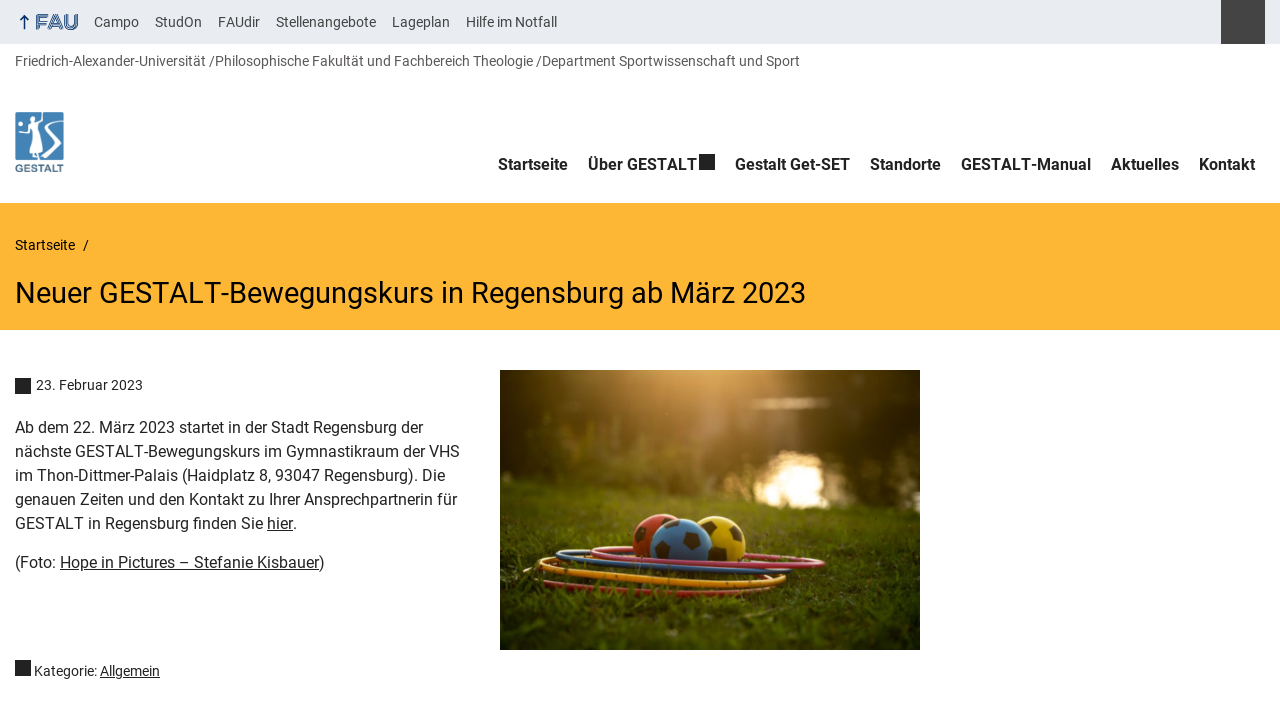

--- FILE ---
content_type: text/html; charset=UTF-8
request_url: https://www.gestalt.fau.de/2023/02/23/neuer-gestalt-bewegungskurs-in-regensburg/
body_size: 9702
content:
<!DOCTYPE html>
<html class="no-js" lang="de">
	<head>
		<meta charset="UTF-8">
		<meta name="viewport" content="width=device-width, initial-scale=1.0">
		<title>Neuer GESTALT-Bewegungskurs in Regensburg ab März 2023</title>
			<style>img:is([sizes="auto" i], [sizes^="auto," i]) { contain-intrinsic-size: 3000px 1500px }</style>
			<link rel="alternate" type="application/rss+xml" title=" - RSS 2.0 Feed" href="https://www.gestalt.fau.de/feed/">
		
		<!-- The SEO Framework von Sybre Waaijer -->
		<meta name="robots" content="max-snippet:-1,max-image-preview:large,max-video-preview:-1" />
		<link rel="canonical" href="https://www.gestalt.fau.de/2023/02/23/neuer-gestalt-bewegungskurs-in-regensburg/" />
		<meta name="description" content="Ab dem 22. März 2023 startet in der Stadt Regensburg der nächste GESTALT-Bewegungskurs im Gymnastikraum der VHS im Thon-Dittmer-Palais (Haidplatz 8…" />
		<meta property="og:type" content="article" />
		<meta property="og:locale" content="de_DE" />
		<meta property="og:title" content="Neuer GESTALT-Bewegungskurs in Regensburg ab März 2023" />
		<meta property="og:description" content="Ab dem 22. März 2023 startet in der Stadt Regensburg der nächste GESTALT-Bewegungskurs im Gymnastikraum der VHS im Thon-Dittmer-Palais (Haidplatz 8, 93047 Regensburg). Die genauen Zeiten und den…" />
		<meta property="og:url" content="https://www.gestalt.fau.de/2023/02/23/neuer-gestalt-bewegungskurs-in-regensburg/" />
		<meta property="og:image" content="https://www.gestalt.fau.de/files/2022/12/Gestalt062-scaled.jpg" />
		<meta property="og:image:width" content="2560" />
		<meta property="og:image:height" content="1708" />
		<meta property="article:published_time" content="2023-02-23T10:32:36+00:00" />
		<meta property="article:modified_time" content="2023-02-23T10:36:06+00:00" />
		<meta name="twitter:card" content="summary_large_image" />
		<meta name="twitter:title" content="Neuer GESTALT-Bewegungskurs in Regensburg ab März 2023" />
		<meta name="twitter:description" content="Ab dem 22. März 2023 startet in der Stadt Regensburg der nächste GESTALT-Bewegungskurs im Gymnastikraum der VHS im Thon-Dittmer-Palais (Haidplatz 8, 93047 Regensburg). Die genauen Zeiten und den…" />
		<meta name="twitter:image" content="https://www.gestalt.fau.de/files/2022/12/Gestalt062-scaled.jpg" />
		<script type="application/ld+json">{"@context":"https://schema.org","@graph":[{"@type":"WebSite","@id":"https://www.gestalt.fau.de/#/schema/WebSite","url":"https://www.gestalt.fau.de/","inLanguage":"de","potentialAction":{"@type":"SearchAction","target":{"@type":"EntryPoint","urlTemplate":"https://www.gestalt.fau.de/search/{search_term_string}/"},"query-input":"required name=search_term_string"},"publisher":{"@type":"Organization","@id":"https://www.gestalt.fau.de/#/schema/Organization","url":"https://www.gestalt.fau.de/","logo":{"@type":"ImageObject","url":"https://www.gestalt.fau.de/files/2022/06/cropped-logo-gestalt.jpg","contentUrl":"https://www.gestalt.fau.de/files/2022/06/cropped-logo-gestalt.jpg","width":886,"height":1094,"contentSize":"52831"}}},{"@type":"WebPage","@id":"https://www.gestalt.fau.de/2023/02/23/neuer-gestalt-bewegungskurs-in-regensburg/","url":"https://www.gestalt.fau.de/2023/02/23/neuer-gestalt-bewegungskurs-in-regensburg/","name":"Neuer GESTALT-Bewegungskurs in Regensburg ab März 2023","description":"Ab dem 22. März 2023 startet in der Stadt Regensburg der nächste GESTALT-Bewegungskurs im Gymnastikraum der VHS im Thon-Dittmer-Palais (Haidplatz 8…","inLanguage":"de","isPartOf":{"@id":"https://www.gestalt.fau.de/#/schema/WebSite"},"breadcrumb":{"@type":"BreadcrumbList","@id":"https://www.gestalt.fau.de/#/schema/BreadcrumbList","itemListElement":[{"@type":"ListItem","position":1,"item":"https://www.gestalt.fau.de/"},{"@type":"ListItem","position":2,"item":"https://www.gestalt.fau.de/category/allgemein/","name":"Kategorie: Allgemein"},{"@type":"ListItem","position":3,"name":"Neuer GESTALT-Bewegungskurs in Regensburg ab März 2023"}]},"potentialAction":{"@type":"ReadAction","target":"https://www.gestalt.fau.de/2023/02/23/neuer-gestalt-bewegungskurs-in-regensburg/"},"datePublished":"2023-02-23T10:32:36+00:00","dateModified":"2023-02-23T10:36:06+00:00","author":{"@type":"Person","@id":"https://www.gestalt.fau.de/#/schema/Person/f99f0b1026666b2653552e2aae18a499","name":"Tobias Fleuren"}}]}</script>
		<!-- / The SEO Framework von Sybre Waaijer | 30.41ms meta | 10.16ms boot -->
		
		<link rel="alternate" type="application/rss+xml" title=" &raquo; Feed" href="https://www.gestalt.fau.de/feed/" />
		<link rel='stylesheet' id='fau-style-css' href='https://www.gestalt.fau.de/wp-content/themes/FAU-Philfak/style.css?ver=2.6.36' media='all' />
		<link rel='stylesheet' id='fau-style-print-css' href='https://www.gestalt.fau.de/wp-content/themes/FAU-Philfak/print.css?ver=2.6.36' media='print' />
		<link rel='stylesheet' id='rrze-legal-cookie-css' href='https://www.gestalt.fau.de/wp-content/plugins/rrze-legal/build/banner.css?ver=2.8.9' media='all' />
		<script src="https://www.gestalt.fau.de/wp-includes/js/jquery/jquery.min.js?ver=3.7.1" id="jquery-core-js"></script>
		<script src="https://www.gestalt.fau.de/wp-includes/js/jquery/jquery-migrate.min.js?ver=3.4.1" id="jquery-migrate-js"></script>
		        <style type="text/css">
		            #wpadminbar #wp-admin-bar-wp-logo>.ab-item .ab-icon:before,
		            #wpadminbar .quicklinks li .blavatar:before {
		                content: "\f319";
		                top: 2px;
		            }
		        </style>
		<link rel="dns-prefetch" href="http://www.gestalt.fau.de" crossorigin>
		<link rel="dns-prefetch" href="https://fau.de" crossorigin>
		<link rel="dns-prefetch" href="https://gestalt.fau.de" crossorigin>
		<link rel="shortcut icon" href="https://www.gestalt.fau.de/wp-content/themes/FAU-Philfak/img/socialmedia/favicon.ico">
		<link rel="apple-touch-icon" sizes="180x180" href="https://www.gestalt.fau.de/wp-content/themes/FAU-Philfak/img/socialmedia/favicon-apple-touch.png">
		<link rel="icon" type="image/png" sizes="180x180" href="https://www.gestalt.fau.de/wp-content/themes/FAU-Philfak/img/socialmedia/favicon-180x180.png">
		<link rel="icon" type="image/svg+xml" href="https://www.gestalt.fau.de/wp-content/themes/FAU-Philfak/img/socialmedia/favicon.svg" sizes="any">
		<link rel="mask-icon" type="image/svg+xml" href="https://www.gestalt.fau.de/wp-content/themes/FAU-Philfak/img/socialmedia/favicon-mask.svg" color="#04316a">
		<meta name="msapplication-TileColor" content="#04316a">
		<meta name="msapplication-TileImage" content="https://www.gestalt.fau.de/wp-content/themes/FAU-Philfak/img/socialmedia/favicon-180x180.png">
		<meta name="theme-color" content="#04316a">
	</head>
	<body id="top" class="wp-singular post-template-default single single-post postid-716 single-format-standard wp-custom-logo wp-embed-responsive wp-theme-FAU-Philfak post-sidebar with-sidebar faculty-phil fau-theme fauorg-fakultaet slider-autoplay slider-fade blogroll-image-3-2 mainnav-forceclick mainnav-plainview blockeditor-disabled">		<div id="pagewrapper">
			<div id="headerwrapper">
				<nav id="skiplinks" aria-label="Sprunglinks">
					<ul class="jumplinks">
						<li><a href="#maintop" tabindex="0">Navigation überspringen</a></li>
						<li><a href="#nav" tabindex="0">Zur Navigation</a></li>
						<li><a href="#footer" tabindex="0">Zum Seitenende</a></li>
					</ul>
				</nav>
				<div id="meta">
                    <div class="header-container">
                        <div class="header-row" id="meta-menu">
                            <div class="meta-links-container">
                                <a href="#meta-menu" class="meta-links-trigger meta-links-trigger-open">
                                    <span class="meta-links-trigger-text">Organisationsmenü öffnen</span>
                                    <span class="meta-links-trigger-icon meta-links-trigger-icon-fau">
                                        <svg height="58" width="153" aria-labelledby="website-title" aria-hidden="true" role="img"><use xlink:href="#fau-logo-2021" class="faubaselogo"/></svg>                                    </span>
                                </a>
                                <a href="#top" class="meta-links-trigger meta-links-trigger-close">
                                    <span class="meta-links-trigger-text">Organisationsmenü schließen</span>
                                    <span class="meta-links-trigger-icon"></span>
                                </a>
                            </div>
                            <div class="meta-logo">
                                <div class="branding" itemscope itemtype="http://schema.org/Organization">
                                    <meta itemprop="url" content="https://www.gestalt.fau.de/files/2022/06/cropped-logo-gestalt.jpg"><meta itemprop="name" content=""><a href="https://www.gestalt.fau.de/" class="custom-logo-link" rel="home"><img width="886" height="1094" src="https://www.gestalt.fau.de/files/2022/06/cropped-logo-gestalt.jpg" class="custom-logo" alt="" decoding="async" fetchpriority="high" srcset="https://www.gestalt.fau.de/files/2022/06/cropped-logo-gestalt.jpg 886w, https://www.gestalt.fau.de/files/2022/06/cropped-logo-gestalt-243x300.jpg 243w, https://www.gestalt.fau.de/files/2022/06/cropped-logo-gestalt-829x1024.jpg 829w, https://www.gestalt.fau.de/files/2022/06/cropped-logo-gestalt-768x948.jpg 768w, https://www.gestalt.fau.de/files/2022/06/cropped-logo-gestalt-194x240.jpg 194w, https://www.gestalt.fau.de/files/2022/06/cropped-logo-gestalt-259x320.jpg 259w, https://www.gestalt.fau.de/files/2022/06/cropped-logo-gestalt-381x470.jpg 381w" sizes="(max-width: 886px) 100vw, 886px" /></a>                                </div>
                            </div>
                        </div>
                        <nav class="meta-links"
                             aria-label="Navigation: Weitere Angebote">
                            <ul class="orgalist"><li class="fauhome"><a href="https://www.fau.de"><svg height="16" width="42" aria-labelledby="fau-logo-2021-title-2 fau-logo-2021-desc-2" role="img"><title id="fau-logo-2021-title-2">FAU</title><desc id="fau-logo-2021-desc-2">Zur zentralen FAU Website</desc><use xlink:href="#fau-logo-2021" class="fau"/></svg></a></li>
</ul>
    <nav class="orga-breadcrumb" aria-label="Organisationsnavigation"><ol class="breadcrumblist" itemscope itemtype="https://schema.org/BreadcrumbList"><li itemprop="itemListElement" itemscope itemtype="https://schema.org/ListItem"><a itemprop="item" href="https://www.fau.de"><span itemprop="name">Friedrich-Alexander-Universität</span></a><meta itemprop="position" content="1" /></li><li itemprop="itemListElement" itemscope itemtype="https://schema.org/ListItem"><a itemprop="item" href="https://www.phil.fau.de"><span itemprop="name">Philosophische Fakultät und Fachbereich Theologie</span></a><meta itemprop="position" content="2" /></li><li itemprop="itemListElement" itemscope itemtype="https://schema.org/ListItem"><a itemprop="item" href="https://www.sport.fau.de"><span itemprop="name">Department Sportwissenschaft und Sport</span></a><meta itemprop="position" content="3" /></li></ol></nav><div class="meta-search">
    <div itemscope itemtype="https://schema.org/WebSite">
        <meta itemprop="url" content="/">
        <form itemprop="potentialAction" itemscope itemtype="https://schema.org/SearchAction" id="search-header" role="search" aria-label="Webauftritt durchsuchen" method="get" class="searchform" action="/">
            <label for="headsearchinput">Geben Sie hier den Suchbegriff ein, um in diesem Webauftritt zu suchen:</label>
            <meta itemprop="target" content="/?s={s}">
            <input itemprop="query-input" id="headsearchinput" type="text" value="" name="s" placeholder="Suchbegriff" required>
            <input type="hidden" name="post_type[]" value="page"><input type="hidden" name="post_type[]" value="post">            <div class="search-initiate-button"><span class="screen-reader-text">Suche öffnen</span></div>
            <input type="submit" enterkeyhint="search" value="Finden">
        </form>
    </div>
</div>

<ul class="meta-nav menu"><li><a data-wpel-link="internal" href="https://campo.fau.de/">Campo</a></li>
<li><a data-wpel-link="internal" href="https://studon.fau.de/">StudOn</a></li>
<li><a data-wpel-link="internal" href="https://faudir.fau.de/">FAUdir</a></li>
<li><a data-wpel-link="internal" href="https://www.jobs.fau.de/">Stellenangebote</a></li>
<li><a data-wpel-link="internal" href="https://karte.fau.de/">Lageplan</a></li>
<li><a data-wpel-link="internal" href="https://www.fau.de/notfall/">Hilfe im Notfall</a></li>
</ul>
                        </nav>
                    </div>
                </div>
                
    <nav class="orga-breadcrumb" aria-label="Organisationsnavigation"><ol class="breadcrumblist" itemscope itemtype="https://schema.org/BreadcrumbList"><li itemprop="itemListElement" itemscope itemtype="https://schema.org/ListItem"><a itemprop="item" href="https://www.fau.de"><span itemprop="name">Friedrich-Alexander-Universität</span></a><meta itemprop="position" content="1" /></li><li itemprop="itemListElement" itemscope itemtype="https://schema.org/ListItem"><a itemprop="item" href="https://www.phil.fau.de"><span itemprop="name">Philosophische Fakultät und Fachbereich Theologie</span></a><meta itemprop="position" content="2" /></li><li itemprop="itemListElement" itemscope itemtype="https://schema.org/ListItem"><a itemprop="item" href="https://www.sport.fau.de"><span itemprop="name">Department Sportwissenschaft und Sport</span></a><meta itemprop="position" content="3" /></li></ol></nav>                <header id="header">
                    <div class="header-container">
                        <div class="header-row">
                            <div class="branding" id="logo" itemscope itemtype="http://schema.org/Organization">

                                <p class="sitetitle"><meta itemprop="url" content="https://www.gestalt.fau.de/files/2022/06/cropped-logo-gestalt.jpg"><meta itemprop="name" content=""><a href="https://www.gestalt.fau.de/" class="custom-logo-link" rel="home"><img width="886" height="1094" src="https://www.gestalt.fau.de/files/2022/06/cropped-logo-gestalt.jpg" class="custom-logo" alt="" decoding="async" srcset="https://www.gestalt.fau.de/files/2022/06/cropped-logo-gestalt.jpg 886w, https://www.gestalt.fau.de/files/2022/06/cropped-logo-gestalt-243x300.jpg 243w, https://www.gestalt.fau.de/files/2022/06/cropped-logo-gestalt-829x1024.jpg 829w, https://www.gestalt.fau.de/files/2022/06/cropped-logo-gestalt-768x948.jpg 768w, https://www.gestalt.fau.de/files/2022/06/cropped-logo-gestalt-194x240.jpg 194w, https://www.gestalt.fau.de/files/2022/06/cropped-logo-gestalt-259x320.jpg 259w, https://www.gestalt.fau.de/files/2022/06/cropped-logo-gestalt-381x470.jpg 381w" sizes="(max-width: 886px) 100vw, 886px" /></a></p>
                            </div>
                                                        <nav class="header-menu" id="nav" aria-label="Hauptnavigation">
                                <a href="#nav" id="mainnav-toggle"><span>Menu</span></a>
                                <a href="#top" id="mainnav-toggle-close"><span>Menu schließen</span></a>
                                <div id="nav-wrapper">
                                <ul class="nav"><li class="level1"><a href="https://www.gestalt.fau.de/" class=" menu-item menu-item-home">Startseite</a></li><li class="level1 has-sub"><a href="https://www.gestalt.fau.de/ueber-gestalt/" class=" menu-item has-sub">Über GESTALT</a><div class="nav-flyout"><div class="container"><div class="row"><div class="flyout-entries-full column-count-1"><ul class="sub-menu level2"><li><a href="https://www.gestalt.fau.de/der-gestalt-ansatz/" class=" menu-item">Der GESTALT-Ansatz</a></li><li><a href="https://www.gestalt.fau.de/ueber-gestalt/gestalt-get-set/" class=" menu-item">Gestalt Get-SET</a></li><li><a href="https://www.gestalt.fau.de/gestalt-projekte/" class=" menu-item">Abgeschlossene GESTALT-Projekte</a></li><li><a href="https://www.gestalt.fau.de/standorte/" class=" menu-item">Standorte</a></li><li><a href="https://www.gestalt.fau.de/gestalt-manual/" class=" menu-item">GESTALT-Manual</a></li><li><a href="https://www.gestalt.fau.de/publikationen/" class=" menu-item">Publikationen</a></li></ul><a href="https://www.gestalt.fau.de/ueber-gestalt/" class="button-portal">Portal Über GESTALT</a></div></div></div></div></li><li class="level1"><a href="https://www.gestalt.fau.de/ueber-gestalt/gestalt-get-set/" class=" menu-item">Gestalt Get-SET</a></li><li class="level1"><a href="https://www.gestalt.fau.de/standorte/" class=" menu-item">Standorte</a></li><li class="level1"><a href="https://www.gestalt.fau.de/gestalt-manual/" class=" menu-item">GESTALT-Manual</a></li><li class="level1"><a href="https://www.gestalt.fau.de/aktuelles/" class=" menu-item current_page_parent">Aktuelles</a></li><li class="level1"><a href="https://www.gestalt.fau.de/kontakt/" class=" menu-item">Kontakt</a></li></ul>                                </div>
                            </nav>
                                                </div>
                    </div>
                </header>
            </div>

    <section id="hero" class="hero-small">
        <div class="hero-container hero-content">
            <div class="hero-row">
                <nav aria-label="Breadcrumb" class="breadcrumbs"><p class="breadcrumb_sitetitle" role="presentation"></p>
<ol class="breadcrumblist" itemscope itemtype="https://schema.org/BreadcrumbList"><li itemprop="itemListElement" itemscope itemtype="https://schema.org/ListItem"><a itemprop="item" href="https://www.gestalt.fau.de/"><span itemprop="name">Startseite</span></a><meta itemprop="position" content="1" /></li><li itemprop="itemListElement" itemscope itemtype="https://schema.org/ListItem"><span class="active" aria-current="page" itemprop="name">Neuer GESTALT-Bewegungskurs in Regensburg ab März 2023</span><meta itemprop="position" content="2" /></li></ol></nav>			
            </div>
            <div class="hero-row" aria-hidden="true" role="presentation">
                <p class="presentationtitle" >Neuer GESTALT-Bewegungskurs in Regensburg ab März 2023</p>
            </div>
        </div>
    </section>
	<div id="content" class="herotype-default">
		<div class="content-container">
			<div class="post-row">
				<div class="entry-content post has-post-thumbnail">
					<main>
                                                    <h1 id="maintop"  class="mobiletitle">Neuer GESTALT-Bewegungskurs in Regensburg ab März 2023</h1>
                                                         

						<article class="news-details">
							<div class="post-image"><figure><a class="lightbox" href="/files/2022/12/Gestalt062-scaled.jpg"><img src="/files/2022/12/Gestalt062-480x320.jpg" width="480" height="320" alt="Symbolbild zum Artikel. Der Link öffnet das Bild in einer großen Anzeige." srcset="https://www.gestalt.fau.de/files/2022/12/Gestalt062-480x320.jpg 480w, https://www.gestalt.fau.de/files/2022/12/Gestalt062-300x200.jpg 300w, https://www.gestalt.fau.de/files/2022/12/Gestalt062-1024x683.jpg 1024w, https://www.gestalt.fau.de/files/2022/12/Gestalt062-768x512.jpg 768w, https://www.gestalt.fau.de/files/2022/12/Gestalt062-1536x1025.jpg 1536w, https://www.gestalt.fau.de/files/2022/12/Gestalt062-2048x1366.jpg 2048w, https://www.gestalt.fau.de/files/2022/12/Gestalt062-60x40.jpg 60w, https://www.gestalt.fau.de/files/2022/12/Gestalt062-140x93.jpg 140w, https://www.gestalt.fau.de/files/2022/12/Gestalt062-360x240.jpg 360w, https://www.gestalt.fau.de/files/2022/12/Gestalt062-705x470.jpg 705w" sizes="(max-width: 480px) 100vw, 480px" loading="lazy"></a></figure></div><div class="post-meta"><span class="post-meta-date"> 23. Februar 2023</span></div>
<p>Ab dem 22. März 2023 startet in der Stadt Regensburg der nächste GESTALT-Bewegungskurs im Gymnastikraum der VHS im Thon-Dittmer-Palais (Haidplatz 8, 93047 Regensburg). Die genauen Zeiten und den Kontakt zu Ihrer Ansprechpartnerin für GESTALT in Regensburg finden Sie <a href="https://www.gestalt.fau.de/regensburg/">hier</a>.</p>
<p>(Foto: <a href="https://hopeinpictures.com">Hope in Pictures &#8211; Stefanie Kisbauer</a>)</p>
<p class="meta-footer">
<span class="post-meta-categories"> Kategorie: <a href="https://www.gestalt.fau.de/category/allgemein/" aria-label="Beiträge aus der Kategorie Allgemein aufrufen">Allgemein</a></span> </p>


							

						</article>
					</main>
									</div>
				<aside class="sidebar-single" aria-label="Sidebar">
    </aside>
			</div>
		</div>
	</div>


	<footer id="footer">
		<div class="container">
            

			<div class="footer-row">
				<div class="footer-logo fau">
					<svg height="55" width="144"><use xlink:href="#fau-logo-2021" class="fau-logo-footer"/></svg>				</div>
				<div class="footer-address">
					<address itemscope itemtype="http://schema.org/PostalAddress">
						<meta itemprop="name" content="Friedrich-Alexander-Universität Erlangen-Nürnberg">
						<span>Friedrich-Alexander-Universität<br>Erlangen-Nürnberg</span><br>
						<span itemprop="streetAddress">Gebbertstr. 123b</span><br>
						<span itemprop="postalCode">91058</span> <span itemprop="addressLocality">Erlangen</span><br>
						<span itemprop="addressCountry"></span>   
					</address>
			   	</div>
		    <div class="footer-meta">
			<nav aria-label="Kontakt, Impressum und Zusatzinformationen">
			    <ul class="menu" id="footer-nav"><li><a data-wpel-link="internal" href="/impressum/">Impressum</a></li>
<li><a data-wpel-link="internal" href="/datenschutz/">Datenschutz</a></li>
<li><a data-wpel-link="internal" href="/barrierefreiheit/">Barrierefreiheit</a></li>
</ul>
			</nav>
			<nav class="svg-socialmedia round hoverbg" aria-label="Social Media"><div itemscope itemtype="http://schema.org/Organization"><meta itemprop="name" content=""><meta itemprop="url" content="https://www.gestalt.fau.de/"><ul><li class="social-facebook"><a data-wpel-link="internal" itemprop="sameAs" href="https://de-de.facebook.com/Uni.Erlangen.Nuernberg">Facebook</a></li><li class="social-iconbyurl"><a data-wpel-link="internal" itemprop="sameAs" href="https://www.gestalt.fau.de/feed/">RSS Feed</a></li><li class="social-twitter"><a data-wpel-link="internal" itemprop="sameAs" href="https://twitter.com/UniFAU">Twitter</a></li><li class="social-xing"><a data-wpel-link="internal" itemprop="sameAs" href="https://www.xing.com/net/alumnifau">Xing</a></li></ul></div></nav>		    </div>
		</div>
	    </div>
	    <a href="#pagewrapper" class="top-link"><span class="arrow-up"></span><span class="screen-reader-text">Nach oben</span></a>
	</footer>
    </div> 
	<script type="speculationrules">
{"prefetch":[{"source":"document","where":{"and":[{"href_matches":"\/*"},{"not":{"href_matches":["\/wp-*.php","\/wp-admin\/*","\/files\/*","\/wp-content\/*","\/wp-content\/plugins\/*","\/wp-content\/themes\/FAU-Philfak\/*","\/*\\?(.+)"]}},{"not":{"selector_matches":"a[rel~=\"nofollow\"]"}},{"not":{"selector_matches":".no-prefetch, .no-prefetch a"}}]},"eagerness":"conservative"}]}
</script>

<svg class="fau-svg-definitions" version="1.1" xmlns="http://www.w3.org/2000/svg" xmlns:xlink="http://www.w3.org/1999/xlink">
	<symbol id="fau-logo-2021" viewBox="0 0 479 183"><g id="Logo" transform="matrix(1 0 0 1 0 -2)"><path d="M0 19.1 L9.3 9.8 L9.3 178.1 L0 178.1 Z M27.8 11.3 L139 11.3 L139 2 L18.5 2 L18.5 11.3 L18.5 113.3 L120.9 113.3 L120.9 104 L27.8 104 Z M134.9 85.4 L46.3 85.4 L46.3 48.3 L122 48.3 L131.3 39 L46.3 39 L46.3 29.7 L139 29.7 L139 20.4 L46.3 20.4 L37 20.4 L37 94.5 L125.6 94.5 Z M18.5 127.1 L18.5 178.1 L27.8 178.1 L27.8 131.8 L37.1 131.8 L37.1 170.4 L46.4 161.1 L46.4 131.8 L121 131.8 L121 122.5 L18.5 122.5 Z M469.8 2 L469.8 108.6 C469.8 133.4 458.7 154.7 432.9 171.1 L432.7 170.8 C449.7 157.3 460.5 140.1 460.5 117.7 L460.5 2 L451.2 2 L451.2 117.5 C451.2 150.8 424.2 175.7 391 175.7 C357.8 175.7 330.8 150.7 330.8 117.5 L330.8 9.8 L321.5 19.1 L321.5 117.8 C321.5 156.2 352.6 185 391 185 C391.9 185 400.3 185 400.3 185 C438.1 185 479.1 157.1 479.1 108.8 C479.1 108.8 479.1 2.1 479.1 2.1 L469.8 2.1 Z M391 166.5 C419.1 166.5 442 145.7 442 117.5 L442 117.5 L442 9.8 L432.7 19.1 L432.7 108.6 C432.7 126.5 418.2 138.7 400.3 138.7 C382.4 138.7 367.9 126.5 367.9 108.6 L367.9 2 L358.6 2 L358.6 108.6 C358.6 131.6 377.3 148 400.3 148 C409.7 148 421.2 143.3 428.9 135.2 L429.1 135.5 C421.8 149 408.4 157.3 391 157.3 C368.1 157.3 349.5 140.7 349.3 117.9 L349.3 117.9 L349.3 2 L340 2 L340 117.9 L340 117.9 C340.2 145.8 363 166.5 391 166.5 Z M185.1 122.5 L161.7 178.1 L171 178.1 L171 178.1 L171 178.1 L182.7 150.3 L261.2 150.3 L272.9 178.1 L282.2 178.1 L266.5 141 L186.5 141 L190.4 131.7 L271.8 131.7 L291.3 178 L300.6 178 L277.2 122.4 L185.1 122.4 Z M198.7 2 L130.6 163.6 L136.5 171.6 L208 2 Z M235.8 2 L307.2 171.6 L313.1 163.6 L245 2 Z M179.7 113.2 L152.3 178.1 L143 178.1 L212.6 13 L250.9 103.9 L260.2 103.9 L217.2 2 L226.5 2 L273.3 113.2 Z M221.9 57.1 L202.1 104 L241.6 104 Z M183.6 104 L192.9 104 L217.3 46.1 L212.7 35.1 Z"/></g></symbol>
</svg>
<!--googleoff: all-->
<div data-nosnippet><script id="RRZELegalBannerWrap" type="text/template"><div id="RRZELegalBanner" class="RRZELegal" role="dialog" aria-labelledby="BannerTextHeadline" aria-describedby="BannerTextDescription" aria-modal="true"> <div class="middle-center" style="display: none;"> <div class="_rrzelegal-box-wrap"> <div class="_rrzelegal-box _rrzelegal-box-advanced"> <div class="cookie-box"> <div class="container"> <div class="row"> <div class="col-12"> <div class="_rrzelegal-flex-center"> <span role="heading" aria-level="3" class="_rrzelegal-h3" id="BannerTextHeadline"> Datenschutzeinstellungen </span> </div> <p id="BannerTextDescription"> <p>Unsere Webseite verwendet Cookies und ähnliche Technologien.</p> <p>Einige Cookies sind für den Besuch dieser Webseite notwendig, also essenziell. Ohne diese Cookies wäre Ihr Endgerät ansonsten zum Beispiel nicht in der Lage, sich Ihre Datenschutzauswahl zu merken.</p> <p>Falls Sie zustimmen, verwenden wir Cookies und Daten auch, um Ihre Interaktionen mit unserer Webseite zu messen, oder um externe Medien (z.B. Videos) einzubinden.</p> <p>Sie können Ihre Einwilligung jederzeit unter <a href="https://www.gestalt.fau.de/datenschutz/" tabindex="0">Datenschutzerklärung</a> einsehen und widerrufen. Auf der Seite finden Sie auch zusätzliche Informationen zu den verwendeten Cookies und Technologien.</p> </p> <fieldset> <legend class="sr-only">Datenschutzeinstellungen</legend> <ul> <li> <label class="_rrzelegal-checkbox"> Essenziell <input id="checkbox-essential" tabindex="0" type="checkbox" name="cookieGroup[]" value="essential" checked disabled data-rrzelegal-cookie-checkbox> <span class="_rrzelegal-checkbox-indicator"></span> </label> </li> <li> <label class="_rrzelegal-checkbox"> Externe Medien <input id="checkbox-external_media" tabindex="0" type="checkbox" name="cookieGroup[]" value="external_media" data-rrzelegal-cookie-checkbox> <span class="_rrzelegal-checkbox-indicator"></span> </label> </li> </ul> </fieldset> <p class="_rrzelegal-accept"> <a href="#" tabindex="0" role="button" class="_rrzelegal-btn _rrzelegal-btn-accept-all _rrzelegal-cursor" data-cookie-accept-all> Alle akzeptieren </a> </p> <p class="_rrzelegal-accept"> <a href="#" tabindex="0" role="button" id="BannerSaveButton" class="_rrzelegal-btn _rrzelegal-cursor" data-cookie-accept> Speichern </a> </p> <p class="_rrzelegal-refuse-btn"> <a class="_rrzelegal-btn" href="#" tabindex="0" role="button" data-cookie-refuse> Nur essentielle Cookies akzeptieren </a> </p> <p class="_rrzelegal-manage-btn"> <a href="#" tabindex="0" data-cookie-individual> Individuelle Einstellungen </a> </p> <p class="_rrzelegal-legal"> <a href="https://www.gestalt.fau.de/impressum/" tabindex="0"> Impressum </a> <span class="_rrzelegal-separator"></span> <a href="https://www.gestalt.fau.de/datenschutz/" tabindex="0"> Datenschutzerklärung </a> <span class="_rrzelegal-separator"></span> <a href="https://www.gestalt.fau.de/barrierefreiheit/" tabindex="0"> Barrierefreiheit </a> </p> </div> </div> </div> </div> <div class="cookie-preference" aria-hidden="true" role="dialog" aria-describedby="CookiePrefDescription" aria-modal="true"> <div class="container not-visible"> <div class="row no-gutters"> <div class="col-12"> <div class="row no-gutters align-items-top"> <div class="col-12"> <div class="_rrzelegal-flex-center"> <span role="heading" aria-level="3" class="_rrzelegal-h3"> Datenschutzeinstellungen </span> </div> <p id="CookiePrefDescription"> <span class="_rrzelegal-paragraph _rrzelegal-text-description">Hier finden Sie eine Übersicht aller verwendeten Cookies. Sie können Ihre Einwilligung zu ganzen Kategorien geben oder sich weitere Informationen anzeigen lassen und bestimmte Cookies auswählen.</span> </p> <div class="row no-gutters align-items-center"> <div class="col-12 col-sm-10"> <p class="_rrzelegal-accept"> <a href="#" class="_rrzelegal-btn _rrzelegal-btn-accept-all _rrzelegal-cursor" tabindex="0" role="button" data-cookie-accept-all> Alle akzeptieren </a> <a href="#" id="CookiePrefSave" tabindex="0" role="button" class="_rrzelegal-btn _rrzelegal-cursor" data-cookie-accept> Speichern </a> <a href="#" class="_rrzelegal-btn _rrzelegal-refuse-btn _rrzelegal-cursor" tabindex="0" role="button" data-cookie-refuse> Nur essentielle Cookies akzeptieren </a> </p> </div> <div class="col-12 col-sm-2"> <p class="_rrzelegal-refuse"> <a href="#" class="_rrzelegal-cursor" tabindex="0" data-cookie-back> Zurück </a> </p> </div> </div> </div> </div> <div data-cookie-accordion> <fieldset> <legend class="sr-only">Datenschutzeinstellungen</legend> <div class="bcac-item"> <div class="d-flex flex-row"> <label class="w-75"> <span role="heading" aria-level="4" class="_rrzelegal-h4"> Essenziell (4) </span> </label> <div class="w-25 text-right"> </div> </div> <div class="d-block"> <p>Essenzielle Cookies ermöglichen grundlegende Funktionen und sind für die einwandfreie Funktion der Website erforderlich.</p> <p class="text-center"> <a href="#" class="_rrzelegal-cursor d-block" tabindex="0" data-cookie-accordion-target="essential"> <span data-cookie-accordion-status="show"> Cookie-Informationen anzeigen </span> <span data-cookie-accordion-status="hide" class="rrzelegal-hide"> Cookie-Informationen ausblenden </span> </a> </p> </div> <div class="rrzelegal-hide" data-cookie-accordion-parent="essential"> <table> <tr> <th>Name</th> <td> <label> Standard-Cookie </label> </td> </tr> <tr> <th>Anbieter</th> <td>Eigentümer dieser Website</td> </tr> <tr> <th>Zweck</th> <td>Speichert die Einstellungen der Besucher, die in der Consent-Banner ausgewählt wurden.</td> </tr> <tr> <th>Datenschutzerklärung</th> <td class="_rrzelegal-pp-url"> <a href="https://www.gestalt.fau.de/datenschutz/" target="_blank" rel="nofollow noopener noreferrer"> https://www.gestalt.fau.de/datenschutz/ </a> </td> </tr> <tr> <th>Hosts</th> <td>www.gestalt.fau.de</td> </tr> <tr> <th>Cookie Name</th> <td>rrze-legal-consent</td> </tr> <tr> <th>Cookie Laufzeit</th> <td>1 Jahr</td> </tr> </table> <table> <tr> <th>Name</th> <td> <label> WordPress </label> </td> </tr> <tr> <th>Anbieter</th> <td>Keine Übermittlung an Drittanbieter</td> </tr> <tr> <th>Zweck</th> <td>Teste, ob ein Cookie gesetzt werden kann. Benutzersitzung speichern.</td> </tr> <tr> <th>Datenschutzerklärung</th> <td class="_rrzelegal-pp-url"> <a href="https://www.gestalt.fau.de/datenschutz/" target="_blank" rel="nofollow noopener noreferrer"> https://www.gestalt.fau.de/datenschutz/ </a> </td> </tr> <tr> <th>Hosts</th> <td>.www.gestalt.fau.de</td> </tr> <tr> <th>Cookie Name</th> <td>wordpress_[*]</td> </tr> <tr> <th>Cookie Laufzeit</th> <td>Session</td> </tr> </table> <table> <tr> <th>Name</th> <td> <label> SimpleSAML </label> </td> </tr> <tr> <th>Anbieter</th> <td>Keine Übermittlung an Drittanbieter</td> </tr> <tr> <th>Zweck</th> <td>Dient zur Verwaltung des WebSSO-Sitzungsstatus.</td> </tr> <tr> <th>Datenschutzerklärung</th> <td class="_rrzelegal-pp-url"> <a href="https://www.gestalt.fau.de/datenschutz/" target="_blank" rel="nofollow noopener noreferrer"> https://www.gestalt.fau.de/datenschutz/ </a> </td> </tr> <tr> <th>Hosts</th> <td>www.gestalt.fau.de</td> </tr> <tr> <th>Cookie Name</th> <td>SimpleSAMLSessionID,SimpleSAMLAuthToken</td> </tr> <tr> <th>Cookie Laufzeit</th> <td>Session</td> </tr> </table> <table> <tr> <th>Name</th> <td> <label> PHPSESSID </label> </td> </tr> <tr> <th>Anbieter</th> <td>Keine Übermittlung an Drittanbieter</td> </tr> <tr> <th>Zweck</th> <td>Bewahrt den Status der Benutzersitzung über Seitenanfragen hinweg.</td> </tr> <tr> <th>Datenschutzerklärung</th> <td class="_rrzelegal-pp-url"> <a href="https://www.gestalt.fau.de/datenschutz/" target="_blank" rel="nofollow noopener noreferrer"> https://www.gestalt.fau.de/datenschutz/ </a> </td> </tr> <tr> <th>Hosts</th> <td>www.gestalt.fau.de</td> </tr> <tr> <th>Cookie Name</th> <td>PHPSESSID</td> </tr> <tr> <th>Cookie Laufzeit</th> <td>Session</td> </tr> </table> </div> </div> <div class="bcac-item"> <div class="d-flex flex-row"> <label class="w-75"> <span role="heading" aria-level="4" class="_rrzelegal-h4"> Externe Medien (4) </span> </label> <div class="w-25 text-right"> <label class="_rrzelegal-btn-switch"> <span class="sr-only"> Externe Medien </span> <input tabindex="0" id="rrzelegal-cookie-group-external_media" type="checkbox" name="cookieGroup[]" value="external_media" data-rrzelegal-cookie-switch> <span class="_rrzelegal-slider"></span> <span class="_rrzelegal-btn-switch-status" data-active="An" data-inactive="Aus"> </span> </label> </div> </div> <div class="d-block"> <p>Inhalte von Videoplattformen und Social-Media-Plattformen werden standardmäßig blockiert. Wenn Cookies von externen Medien akzeptiert werden, bedarf der Zugriff auf diese Inhalte keiner manuellen Einwilligung mehr.</p> <p class="text-center"> <a href="#" class="_rrzelegal-cursor d-block" tabindex="0" data-cookie-accordion-target="external_media"> <span data-cookie-accordion-status="show"> Cookie-Informationen anzeigen </span> <span data-cookie-accordion-status="hide" class="rrzelegal-hide"> Cookie-Informationen ausblenden </span> </a> </p> </div> <div class="rrzelegal-hide" data-cookie-accordion-parent="external_media"> <table> <tr> <th>Akzeptieren</th> <td> <label class="_rrzelegal-btn-switch _rrzelegal-btn-switch--textRight"> <span class="sr-only">Twitter</span> <input id="rrzelegal-cookie-twitter" tabindex="0" type="checkbox" data-cookie-group="external_media" name="cookies[external_media][]" value="twitter" data-rrzelegal-cookie-switch> <span class="_rrzelegal-slider"></span> <span class="_rrzelegal-btn-switch-status" data-active="An" data-inactive="Aus" aria-hidden="true"> </span> </label> </td> </tr> <tr> <th>Name</th> <td> <label> Twitter </label> </td> </tr> <tr> <th>Anbieter</th> <td>Twitter International Company, One Cumberland Place, Fenian Street, Dublin 2, D02 AX07, Irland</td> </tr> <tr> <th>Zweck</th> <td>Wird verwendet, um Twitter-Inhalte zu entsperren.</td> </tr> <tr> <th>Datenschutzerklärung</th> <td class="_rrzelegal-pp-url"> <a href="https://twitter.com/privacy" target="_blank" rel="nofollow noopener noreferrer"> https://twitter.com/privacy </a> </td> </tr> <tr> <th>Hosts</th> <td>twimg.com, twitter.com</td> </tr> <tr> <th>Cookie Name</th> <td>__widgetsettings, local_storage_support_test</td> </tr> <tr> <th>Cookie Laufzeit</th> <td>Unbegrenzt</td> </tr> </table> <table> <tr> <th>Akzeptieren</th> <td> <label class="_rrzelegal-btn-switch _rrzelegal-btn-switch--textRight"> <span class="sr-only">YouTube</span> <input id="rrzelegal-cookie-youtube" tabindex="0" type="checkbox" data-cookie-group="external_media" name="cookies[external_media][]" value="youtube" data-rrzelegal-cookie-switch> <span class="_rrzelegal-slider"></span> <span class="_rrzelegal-btn-switch-status" data-active="An" data-inactive="Aus" aria-hidden="true"> </span> </label> </td> </tr> <tr> <th>Name</th> <td> <label> YouTube </label> </td> </tr> <tr> <th>Anbieter</th> <td>Google Ireland Limited, Gordon House, Barrow Street, Dublin 4, Irland</td> </tr> <tr> <th>Zweck</th> <td>Wird verwendet, um Youtube-Inhalte zu entsperren.</td> </tr> <tr> <th>Datenschutzerklärung</th> <td class="_rrzelegal-pp-url"> <a href="https://policies.google.com/privacy?hl=en&#038;gl=en" target="_blank" rel="nofollow noopener noreferrer"> https://policies.google.com/privacy?hl=en&#038;gl=en </a> </td> </tr> <tr> <th>Hosts</th> <td>google.com, youtube.com, youtube-nocookie.com</td> </tr> <tr> <th>Cookie Name</th> <td>NID</td> </tr> <tr> <th>Cookie Laufzeit</th> <td>6 Monate</td> </tr> </table> <table> <tr> <th>Akzeptieren</th> <td> <label class="_rrzelegal-btn-switch _rrzelegal-btn-switch--textRight"> <span class="sr-only">Vimeo</span> <input id="rrzelegal-cookie-vimeo" tabindex="0" type="checkbox" data-cookie-group="external_media" name="cookies[external_media][]" value="vimeo" data-rrzelegal-cookie-switch> <span class="_rrzelegal-slider"></span> <span class="_rrzelegal-btn-switch-status" data-active="An" data-inactive="Aus" aria-hidden="true"> </span> </label> </td> </tr> <tr> <th>Name</th> <td> <label> Vimeo </label> </td> </tr> <tr> <th>Anbieter</th> <td>Vimeo Inc., 555 West 18th Street, New York, New York 10011, Vereinigte Staaten</td> </tr> <tr> <th>Zweck</th> <td>Wird verwendet, um Vimeo-Inhalte zu entsperren.</td> </tr> <tr> <th>Datenschutzerklärung</th> <td class="_rrzelegal-pp-url"> <a href="https://vimeo.com/privacy" target="_blank" rel="nofollow noopener noreferrer"> https://vimeo.com/privacy </a> </td> </tr> <tr> <th>Hosts</th> <td>player.vimeo.com</td> </tr> <tr> <th>Cookie Name</th> <td>vuid</td> </tr> <tr> <th>Cookie Laufzeit</th> <td>2 Jahre</td> </tr> </table> <table> <tr> <th>Akzeptieren</th> <td> <label class="_rrzelegal-btn-switch _rrzelegal-btn-switch--textRight"> <span class="sr-only">Slideshare</span> <input id="rrzelegal-cookie-slideshare" tabindex="0" type="checkbox" data-cookie-group="external_media" name="cookies[external_media][]" value="slideshare" data-rrzelegal-cookie-switch> <span class="_rrzelegal-slider"></span> <span class="_rrzelegal-btn-switch-status" data-active="An" data-inactive="Aus" aria-hidden="true"> </span> </label> </td> </tr> <tr> <th>Name</th> <td> <label> Slideshare </label> </td> </tr> <tr> <th>Anbieter</th> <td>Scribd, Inc., 460 Bryant St, 100, San Francisco, CA 94107-2594 Vereinigten Staten</td> </tr> <tr> <th>Zweck</th> <td>Wird verwendet, um Slideshare-Inhalte zu entsperren.</td> </tr> <tr> <th>Datenschutzerklärung</th> <td class="_rrzelegal-pp-url"> <a href="https://www.slideshare.net/privacy" target="_blank" rel="nofollow noopener noreferrer"> https://www.slideshare.net/privacy </a> </td> </tr> <tr> <th>Hosts</th> <td>www.slideshare.net</td> </tr> <tr> <th>Cookie Name</th> <td>__utma</td> </tr> <tr> <th>Cookie Laufzeit</th> <td>2 Jahre</td> </tr> </table> </div> </div> </fieldset> </div> <div class="d-flex justify-content-between"> <p class="_rrzelegal-legal flex-fill"> <a href="https://www.gestalt.fau.de/impressum/"> Impressum </a> <span class="_rrzelegal-separator"></span> <a href="https://www.gestalt.fau.de/datenschutz/"> Datenschutzerklärung </a> <span class="_rrzelegal-separator"></span> <a href="https://www.gestalt.fau.de/barrierefreiheit/"> Barrierefreiheit </a> </p> </div> </div> </div> </div> </div> </div> </div> </div> </div> </script></div>
<!--googleon: all-->
<script src="https://www.gestalt.fau.de/wp-content/themes/FAU-Philfak/js/printlinks.min.js?ver=2.6.36" id="fau-js-printlinks-js"></script>
<script src="https://www.gestalt.fau.de/wp-content/themes/FAU-Philfak/js/fau-theme.min.js?ver=2.6.36" id="fau-scripts-js"></script>
<script type="text/javascript" id="rrze_legal_consent_banner-js-extra">
/* <![CDATA[ */
var rrzelegalCookieConfig = {"ajaxURL":"https:\/\/www.gestalt.fau.de\/wp-admin\/admin-ajax.php","animation":"","animationDelay":"","animationIn":"_rrzelegal-fadeInDown","animationOut":"_rrzelegal-flipOutX","blockContent":"1","boxLayout":"box","boxLayoutAdvanced":"1","automaticCookieDomainAndPath":"","cookieDomain":"www.gestalt.fau.de","cookiePath":"\/","cookieSecure":"1","cookieLifetime":"182","cookieLifetimeEssentialOnly":"182","crossDomainCookie":[],"cookieBeforeConsent":"","cookiesForBots":"1","cookieVersion":"5","hideBannerOnUrls":["","https:\/\/www.gestalt.fau.de\/impressum\/","https:\/\/www.gestalt.fau.de\/barrierefreiheit\/","https:\/\/www.gestalt.fau.de\/datenschutz\/"],"cookiesForIpAddresses":"1","respectDoNotTrack":"1","hasOnlyEssentialCookies":"","reloadAfterConsent":"","reloadAfterOptOut":"","showBanner":"1","bannerIntegration":"javascript","ignorePreSelectStatus":"1","cookies":{"essential":["default","wordpress","simplesamlsessionid","phpsessid"],"statistics":[],"marketing":[],"external_media":["twitter","youtube","vimeo","slideshare"]}};
var rrzelegalCookieCookies = {"essential":{"default":{"cookieNameList":{"rrze-legal-consent":"rrze-legal-consent"},"settings":{"blockCookiesBeforeConsent":false,"prioritize":false,"asyncOptOutCode":false}},"wordpress":{"cookieNameList":{"wordpress_[*]":"wordpress_[*]"},"settings":{"blockCookiesBeforeConsent":false,"prioritize":false,"asyncOptOutCode":false}},"simplesamlsessionid":{"cookieNameList":{"SimpleSAMLSessionID":"SimpleSAMLSessionID","SimpleSAMLAuthToken":"SimpleSAMLAuthToken"},"settings":{"blockCookiesBeforeConsent":false,"prioritize":false,"asyncOptOutCode":false}},"phpsessid":{"cookieNameList":{"PHPSESSID":"PHPSESSID"},"settings":{"blockCookiesBeforeConsent":false,"prioritize":false,"asyncOptOutCode":false}}},"external_media":{"twitter":{"cookieNameList":{"__widgetsettings":"__widgetsettings","local_storage_support_test":"local_storage_support_test"},"settings":{"blockCookiesBeforeConsent":false,"prioritize":false,"asyncOptOutCode":false},"optInJS":"PHNjcmlwdD5pZih0eXBlb2Ygd2luZG93LlJSWkVMZWdhbCA9PT0gIm9iamVjdCIpIHsgd2luZG93LlJSWkVMZWdhbC51bmJsb2NrQ29udGVudElkKCJ0d2l0dGVyIik7IH08L3NjcmlwdD4=","optOutJS":""},"youtube":{"cookieNameList":{"NID":"NID"},"settings":{"blockCookiesBeforeConsent":false,"prioritize":false,"asyncOptOutCode":false},"optInJS":"PHNjcmlwdD5pZih0eXBlb2Ygd2luZG93LlJSWkVMZWdhbCA9PT0gIm9iamVjdCIpIHsgd2luZG93LlJSWkVMZWdhbC51bmJsb2NrQ29udGVudElkKCJ5b3V0dWJlIik7IH08L3NjcmlwdD4=","optOutJS":""},"vimeo":{"cookieNameList":{"vuid":"vuid"},"settings":{"blockCookiesBeforeConsent":false,"prioritize":false,"asyncOptOutCode":false},"optInJS":"PHNjcmlwdD5pZih0eXBlb2Ygd2luZG93LlJSWkVMZWdhbCA9PT0gIm9iamVjdCIpIHsgd2luZG93LlJSWkVMZWdhbC51bmJsb2NrQ29udGVudElkKCJ2aW1lbyIpOyB9PC9zY3JpcHQ+","optOutJS":""},"slideshare":{"cookieNameList":{"__utma":"__utma"},"settings":{"blockCookiesBeforeConsent":false,"prioritize":false,"asyncOptOutCode":false},"optInJS":"PHNjcmlwdD5pZih0eXBlb2Ygd2luZG93LlJSWkVMZWdhbCA9PT0gIm9iamVjdCIpIHsgd2luZG93LlJSWkVMZWdhbC51bmJsb2NrQ29udGVudElkKCJzbGlkZXNoYXJlIik7IH08L3NjcmlwdD4=","optOutJS":""}}};
/* ]]> */
</script>
<script src="https://www.gestalt.fau.de/wp-content/plugins/rrze-legal/build/banner.js?ver=2.8.9" id="rrze_legal_consent_banner-js"></script>
<script id="rrze_legal_consent_banner-js-after">
/* <![CDATA[ */
document.addEventListener("DOMContentLoaded", function (e) {
var rrzelegalCookieContentBlocker = {"twitter": {"id": "twitter","global": function (contentBlockerData) {  },"init": function (el, contentBlockerData) {  },"settings": {"executeGlobalCodeBeforeUnblocking":false}},"youtube": {"id": "youtube","global": function (contentBlockerData) {  },"init": function (el, contentBlockerData) {  },"settings": {"executeGlobalCodeBeforeUnblocking":false}},"vimeo": {"id": "vimeo","global": function (contentBlockerData) {  },"init": function (el, contentBlockerData) {  },"settings": {"executeGlobalCodeBeforeUnblocking":false}},"slideshare": {"id": "slideshare","global": function (contentBlockerData) {  },"init": function (el, contentBlockerData) {  },"settings": {"executeGlobalCodeBeforeUnblocking":false}}};
        var RRZELegalInitCheck = function () {
    
            if (typeof window.RRZELegal === "object" && typeof window.jQuery === "function") {
        
                if (typeof rrzelegalCookiePrioritized !== "object") {
                    rrzelegalCookiePrioritized = { optInJS: {} };
                }
        
                window.RRZELegal.init(rrzelegalCookieConfig, rrzelegalCookieCookies, rrzelegalCookieContentBlocker, rrzelegalCookiePrioritized.optInJS);
            } else {
                window.setTimeout(RRZELegalInitCheck, 50);
            }
        };
        
        RRZELegalInitCheck();});
/* ]]> */
</script>
	</body>
</html>